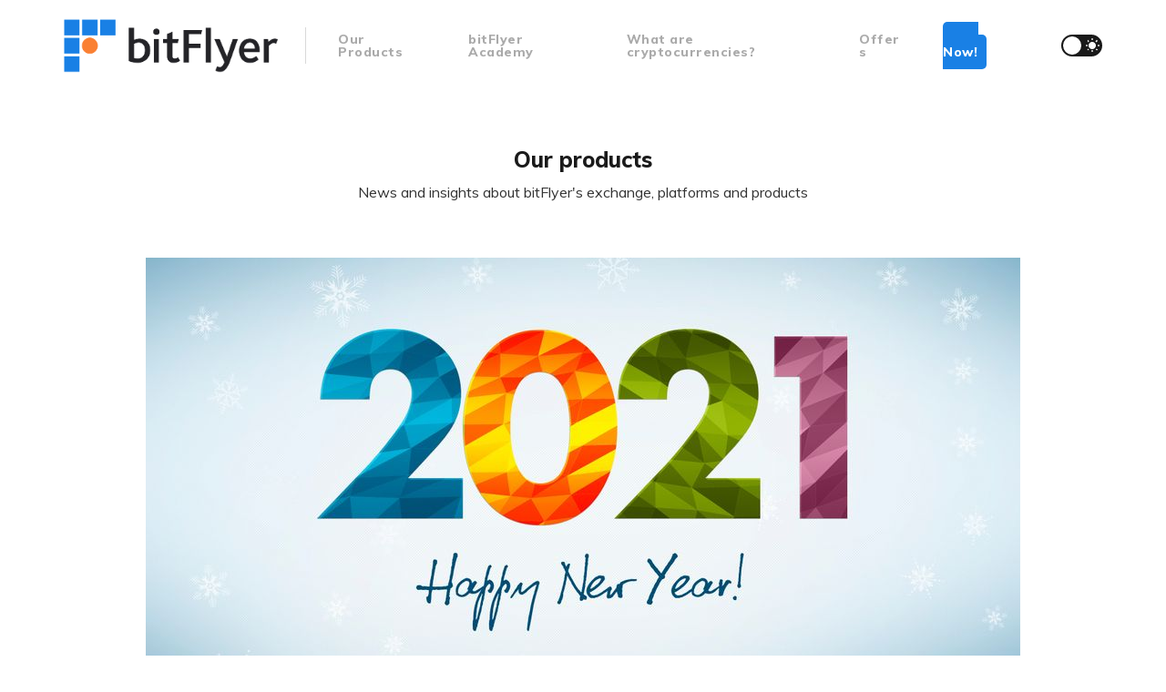

--- FILE ---
content_type: text/html; charset=utf-8
request_url: https://blog-eu.bitflyer.com/tag/products/page/3/
body_size: 4495
content:
<!DOCTYPE html>
<html lang="en">
<head>
  <meta charset="utf-8">
  <meta name="viewport" content="width=device-width, initial-scale=1">
  <title>Tutorials on setting your bitFlyer account and trade efficiently</title>
  <link rel="stylesheet" href="https://blog-eu.bitflyer.com/assets/css/screen.css?v=43d7e9eddb">
  <link rel="stylesheet" href="https://fonts.googleapis.com/css?family=Muli:400,400i,700,700i,800">

  <meta name="robots" content="noindex"/>

  <script>
  var themeOptions = {
    white_logo: 'https://blog-eu.bitflyer.com/content/images/2021/12/bitflyer-logo-white-blog.png',
    disqus_shortname: 'bitflyer-eu',
    instagram_token: '',
    copyright: 'bitFlyer Europe © 2023',
    social_links: {
      facebook: 'https://www.facebook.com/bitFlyerEU/',
      twitter: 'https://twitter.com/bitflyereu',
      instagram: '',
      dribbble: '',
      behance: '',
      github: '',
      linkedin: 'https://www.linkedin.com/company/bitflyer-inc-',
      vk: '',
      rss: '',
    }
  };
</script>
  

  <script>
    if (localStorage.getItem('alto_dark') == 'true') {
      document.documentElement.classList.add('dark-mode');
    }
  </script>
  
  <link rel="icon" href="https://blog-eu.bitflyer.com/content/images/size/w256h256/2021/12/bf-512-square.png" type="image/png">
    <link rel="canonical" href="https://blog-eu.bitflyer.com/tag/products/page/3/">
    <meta name="referrer" content="no-referrer-when-downgrade">
    <link rel="prev" href="https://blog-eu.bitflyer.com/tag/products/page/2/">
    <link rel="next" href="https://blog-eu.bitflyer.com/tag/products/page/4/">
    <meta name="generator" content="Ghost 6.13">
    <link rel="alternate" type="application/rss+xml" title="bitFlyer Europe" href="https://blog-eu.bitflyer.com/rss/">
    <script defer src="https://cdn.jsdelivr.net/ghost/portal@~2.56/umd/portal.min.js" data-i18n="true" data-ghost="https://blog-eu.bitflyer.com/" data-key="6131ff19bd54a4e41b36a9c11b" data-api="https://bitflyer-europe.ghost.io/ghost/api/content/" data-locale="en" crossorigin="anonymous"></script><style id="gh-members-styles">.gh-post-upgrade-cta-content,
.gh-post-upgrade-cta {
    display: flex;
    flex-direction: column;
    align-items: center;
    font-family: -apple-system, BlinkMacSystemFont, 'Segoe UI', Roboto, Oxygen, Ubuntu, Cantarell, 'Open Sans', 'Helvetica Neue', sans-serif;
    text-align: center;
    width: 100%;
    color: #ffffff;
    font-size: 16px;
}

.gh-post-upgrade-cta-content {
    border-radius: 8px;
    padding: 40px 4vw;
}

.gh-post-upgrade-cta h2 {
    color: #ffffff;
    font-size: 28px;
    letter-spacing: -0.2px;
    margin: 0;
    padding: 0;
}

.gh-post-upgrade-cta p {
    margin: 20px 0 0;
    padding: 0;
}

.gh-post-upgrade-cta small {
    font-size: 16px;
    letter-spacing: -0.2px;
}

.gh-post-upgrade-cta a {
    color: #ffffff;
    cursor: pointer;
    font-weight: 500;
    box-shadow: none;
    text-decoration: underline;
}

.gh-post-upgrade-cta a:hover {
    color: #ffffff;
    opacity: 0.8;
    box-shadow: none;
    text-decoration: underline;
}

.gh-post-upgrade-cta a.gh-btn {
    display: block;
    background: #ffffff;
    text-decoration: none;
    margin: 28px 0 0;
    padding: 8px 18px;
    border-radius: 4px;
    font-size: 16px;
    font-weight: 600;
}

.gh-post-upgrade-cta a.gh-btn:hover {
    opacity: 0.92;
}</style>
    <script defer src="https://cdn.jsdelivr.net/ghost/sodo-search@~1.8/umd/sodo-search.min.js" data-key="6131ff19bd54a4e41b36a9c11b" data-styles="https://cdn.jsdelivr.net/ghost/sodo-search@~1.8/umd/main.css" data-sodo-search="https://bitflyer-europe.ghost.io/" data-locale="en" crossorigin="anonymous"></script>
    
    <link href="https://blog-eu.bitflyer.com/webmentions/receive/" rel="webmention">
    <script defer src="/public/cards.min.js?v=43d7e9eddb"></script>
    <link rel="stylesheet" type="text/css" href="/public/cards.min.css?v=43d7e9eddb">
    <script defer src="/public/member-attribution.min.js?v=43d7e9eddb"></script>
    <script defer src="/public/ghost-stats.min.js?v=43d7e9eddb" data-stringify-payload="false" data-datasource="analytics_events" data-storage="localStorage" data-host="https://blog-eu.bitflyer.com/.ghost/analytics/api/v1/page_hit"  tb_site_uuid="ea7c52a6-55e1-4af6-aa54-9d1443bad7ff" tb_post_uuid="undefined" tb_post_type="null" tb_member_uuid="undefined" tb_member_status="undefined"></script><style>:root {--ghost-accent-color: #15171A;}</style>
    <!-- Google tag (gtag.js) -->
<script async src="https://www.googletagmanager.com/gtag/js?id=G-Q624V4J30J"></script>
<script>
  window.dataLayer = window.dataLayer || [];
  function gtag(){dataLayer.push(arguments);}
  gtag('js', new Date());

  gtag('config', 'G-Q624V4J30J');
</script>

<!-- Ownership META tag - Google Search Console -->
<meta name="google-site-verification" content="kj51q8Guu1MPrukHv8ibNJH3vfz3sh5PxuXidp5v4Xk" />
</head>
<body class="tag-template tag-products paged">
  <div class="container">
    <div class="site">
      <header class="site-header">
  <div class="navbar">
    <div class="navbar-left">
      <div class="burger hidden-lg hidden-xl"></div>
      <a class="logo" href="https://blog-eu.bitflyer.com">
    <img class="logo-image" src="https://blog-eu.bitflyer.com/content/images/2021/12/bitflyer-logo-blog.png" alt="bitFlyer Europe">
</a>      <div class="sep hidden-xs hidden-sm hidden-sm"></div>
        <nav class="main-menu hidden-xs hidden-sm hidden-md">
          <ul class="nav-list u-plain-list">
    <li class="menu-item menu-item-our-products"><a class="menu-item-link" href="https://blog-eu.bitflyer.com/tag/products/">Our Products</a></li>
    <li class="menu-item menu-item-bitflyer-academy"><a class="menu-item-link" href="https://blog-eu.bitflyer.com/tag/academy/">bitFlyer Academy</a></li>
    <li class="menu-item menu-item-what-are-cryptocurrencies"><a class="menu-item-link" href="https://blog-eu.bitflyer.com/what-are-cryptocurrencies/">What are cryptocurrencies?</a></li>
    <li class="menu-item menu-item-offers"><a class="menu-item-link" href="https://blog-eu.bitflyer.com/offers/">Offers</a></li>
    <li class="menu-item menu-item-join-now"><a class="menu-item-link" href="https://bitflyer.com/en-eu/account-create?utm_source=blog-eu.bitflyer.com&utm_medium=referral&utm_campaign=nav">Join Now!</a></li>
</ul>
        </nav>
    </div>
    <div class="navbar-right">
      <div class="toggle-track">
        <div class="toggle-moon"><i class="icon icon-brightness-2"></i></div>
        <div class="toggle-sun"><i class="icon icon-white-balance-sunny"></i></div>
        <div class="toggle-thumb"></div>
      </div>
    </div>
  </div>
</header>      <div class="site-content">
        
<div class="content-area">
  <main class="site-main">
      <section class="term kg-width-wide">
        <div class="term-wrapper">
          <h1 class="term-name">Our products</h1>
          <div class="term-description">News and insights about bitFlyer&#x27;s exchange, platforms and products</div>
        </div>
      </section>
    <div class="post-feed kg-width-normal">
        <article class="post tag-products">
    <div class="post-media kg-width-wide">
    <div class="u-placeholder horizontal">
      <a class="post-image-link" href="/happy-new-year-2021/">
        <img class="post-image lazyload u-object-fit"
            data-srcset="/content/images/size/w400/2021/01/shutterstock_1766086517.jpg 400w, /content/images/size/w750/2021/01/shutterstock_1766086517.jpg 750w, /content/images/size/w960/2021/01/shutterstock_1766086517.jpg 960w"
            src="[data-uri]"
          data-sizes="auto"
          alt="2020 wrap up: the most important bitFlyer and crypto events"
        >
      </a>
    </div>
  </div>
  <header class="post-header big-title">
    <h2 class="post-title">
      <a class="post-title-link" href="/happy-new-year-2021/">2020 wrap up: the most important bitFlyer and crypto events</a>
    </h2>
      <div class="post-meta">
        <span class="post-meta-item post-meta-date">
          <time datetime="2021-01-06">
              5 years ago
          </time>
        </span>
        <span class="post-meta-item post-meta-length">
          1 min read
        </span>
          <span class="post-meta-item post-meta-tags">
            <a class="post-tag post-tag-products" href="/tag/products/" title="Our products">Our products</a>
          </span>
      </div>
</header>    <div class="post-excerpt">
      To celebrate upcoming year, we prepared the summary of bitFlyer Group achievements in 2020 and important crypto events. We must admit it was quite a year! Let&#39;s hope 2021 will bring us even more things to celebrate.
    </div>
  <footer class="post-footer">
  <div class="post-action">
    <a class="post-link primary" href="/happy-new-year-2021/">Read Now</a>
  </div>
  <div class="post-author">
        <a class="post-author-image-link" href="/author/bitflyer_eu/">
          <img class="post-author-image" src="/content/images/size/w150/2021/12/bitflyer-logo-profile.png" alt="bitFlyer Europe">
        </a>
    <div class="post-author-name hidden-xs hidden-sm">
      <span class="post-author-by">By: </span>
      <a class="post-author-name-link" href="/author/bitflyer_eu/">bitFlyer Europe</a>
    </div>
  </div>
</footer></article>        <article class="post tag-products">
    <div class="post-media kg-width-wide">
    <div class="u-placeholder horizontal">
      <a class="post-image-link" href="/quick-id-verification/">
        <img class="post-image lazyload u-object-fit"
            data-srcset="/content/images/size/w400/2020/12/20201203_JP_DCR-399_e-KYC_blogtop_banner_960x430@2x.png 400w, /content/images/size/w750/2020/12/20201203_JP_DCR-399_e-KYC_blogtop_banner_960x430@2x.png 750w, /content/images/size/w960/2020/12/20201203_JP_DCR-399_e-KYC_blogtop_banner_960x430@2x.png 960w"
            src="[data-uri]"
          data-sizes="auto"
          alt="Start trading immediately with “Quick ID verification”"
        >
      </a>
    </div>
  </div>
  <header class="post-header big-title">
    <h2 class="post-title">
      <a class="post-title-link" href="/quick-id-verification/">Start trading immediately with “Quick ID verification”</a>
    </h2>
      <div class="post-meta">
        <span class="post-meta-item post-meta-date">
          <time datetime="2020-12-15">
              5 years ago
          </time>
        </span>
        <span class="post-meta-item post-meta-length">
          1 min read
        </span>
          <span class="post-meta-item post-meta-tags">
            <a class="post-tag post-tag-products" href="/tag/products/" title="Our products">Our products</a>
          </span>
      </div>
</header>    <div class="post-excerpt">
      We are proud to announce that bitFlyer Europe has launched the “Quick ID verification”. It allows new users to verify their account and start trading without limits in less than 5 minutes.
    </div>
  <footer class="post-footer">
  <div class="post-action">
    <a class="post-link primary" href="/quick-id-verification/">Read Now</a>
  </div>
  <div class="post-author">
        <a class="post-author-image-link" href="/author/bitflyer_eu/">
          <img class="post-author-image" src="/content/images/size/w150/2021/12/bitflyer-logo-profile.png" alt="bitFlyer Europe">
        </a>
    <div class="post-author-name hidden-xs hidden-sm">
      <span class="post-author-by">By: </span>
      <a class="post-author-name-link" href="/author/bitflyer_eu/">bitFlyer Europe</a>
    </div>
  </div>
</footer></article>        <article class="post tag-products">
    <div class="post-media kg-width-wide">
    <div class="u-placeholder horizontal">
      <a class="post-image-link" href="/the-buy-sell-interface-update/">
        <img class="post-image lazyload u-object-fit"
            data-srcset="/content/images/size/w400/2020/10/blog-feature-27.1.jpg 400w, /content/images/size/w750/2020/10/blog-feature-27.1.jpg 750w, /content/images/size/w960/2020/10/blog-feature-27.1.jpg 960w"
            src="[data-uri]"
          data-sizes="auto"
          alt="New Buy/Sell interface is here!"
        >
      </a>
    </div>
  </div>
  <header class="post-header big-title">
    <h2 class="post-title">
      <a class="post-title-link" href="/the-buy-sell-interface-update/">New Buy/Sell interface is here!</a>
    </h2>
      <div class="post-meta">
        <span class="post-meta-item post-meta-date">
          <time datetime="2020-10-14">
              5 years ago
          </time>
        </span>
        <span class="post-meta-item post-meta-length">
          1 min read
        </span>
          <span class="post-meta-item post-meta-tags">
            <a class="post-tag post-tag-products" href="/tag/products/" title="Our products">Our products</a>
          </span>
      </div>
</header>    <div class="post-excerpt">
      We have updated the Buy/Sell interface on our website (PC &amp; smartphone). Let’s look at what’s new.
    </div>
  <footer class="post-footer">
  <div class="post-action">
    <a class="post-link primary" href="/the-buy-sell-interface-update/">Read Now</a>
  </div>
  <div class="post-author">
        <a class="post-author-image-link" href="/author/bitflyer_eu/">
          <img class="post-author-image" src="/content/images/size/w150/2021/12/bitflyer-logo-profile.png" alt="bitFlyer Europe">
        </a>
    <div class="post-author-name hidden-xs hidden-sm">
      <span class="post-author-by">By: </span>
      <a class="post-author-name-link" href="/author/bitflyer_eu/">bitFlyer Europe</a>
    </div>
  </div>
</footer></article>        <article class="post tag-products">
    <div class="post-media kg-width-wide">
    <div class="u-placeholder horizontal">
      <a class="post-image-link" href="/cross-border-trading-explained/">
        <img class="post-image lazyload u-object-fit"
            data-srcset="/content/images/size/w400/2020/10/Copy-of-CBT1.jpg 400w, /content/images/size/w750/2020/10/Copy-of-CBT1.jpg 750w, /content/images/size/w960/2020/10/Copy-of-CBT1.jpg 960w"
            src="[data-uri]"
          data-sizes="auto"
          alt="How to access BTC/JPY liquidity Pool? Cross Border Trading explained"
        >
      </a>
    </div>
  </div>
  <header class="post-header big-title">
    <h2 class="post-title">
      <a class="post-title-link" href="/cross-border-trading-explained/">How to access BTC/JPY liquidity Pool? Cross Border Trading explained</a>
    </h2>
      <div class="post-meta">
        <span class="post-meta-item post-meta-date">
          <time datetime="2020-10-05">
              5 years ago
          </time>
        </span>
        <span class="post-meta-item post-meta-length">
          3 min read
        </span>
          <span class="post-meta-item post-meta-tags">
            <a class="post-tag post-tag-products" href="/tag/products/" title="Our products">Our products</a>
          </span>
      </div>
</header>    <div class="post-excerpt">
      Check out our brand new video where bitFlyer Europe COO Andy Bryant and CFO Rikiya Masuda explain what is our new feature Cross Border Trading.
    </div>
  <footer class="post-footer">
  <div class="post-action">
    <a class="post-link primary" href="/cross-border-trading-explained/">Read Now</a>
  </div>
  <div class="post-author">
        <a class="post-author-image-link" href="/author/bitflyer_eu/">
          <img class="post-author-image" src="/content/images/size/w150/2021/12/bitflyer-logo-profile.png" alt="bitFlyer Europe">
        </a>
    <div class="post-author-name hidden-xs hidden-sm">
      <span class="post-author-by">By: </span>
      <a class="post-author-name-link" href="/author/bitflyer_eu/">bitFlyer Europe</a>
    </div>
  </div>
</footer></article>        <article class="post tag-products">
    <div class="post-media kg-width-wide">
    <div class="u-placeholder horizontal">
      <a class="post-image-link" href="/cross-border-trading/">
        <img class="post-image lazyload u-object-fit"
            data-srcset="/content/images/size/w400/2020/09/CBT2.jpg 400w, /content/images/size/w750/2020/09/CBT2.jpg 750w, /content/images/size/w960/2020/09/CBT2.jpg 960w"
            src="[data-uri]"
          data-sizes="auto"
          alt="Cross-border trading is now available, giving you easy access to Japan&#x27;s deepest bitcoin liquidity pool"
        >
      </a>
    </div>
  </div>
  <header class="post-header big-title">
    <h2 class="post-title">
      <a class="post-title-link" href="/cross-border-trading/">Cross-border trading is now available, giving you easy access to Japan&#x27;s deepest bitcoin liquidity pool</a>
    </h2>
      <div class="post-meta">
        <span class="post-meta-item post-meta-date">
          <time datetime="2020-09-30">
              5 years ago
          </time>
        </span>
        <span class="post-meta-item post-meta-length">
          2 min read
        </span>
          <span class="post-meta-item post-meta-tags">
            <a class="post-tag post-tag-products" href="/tag/products/" title="Our products">Our products</a>
          </span>
      </div>
</header>    <div class="post-excerpt">
      We are launching a new cross-border trading feature, which means our users will be able to access one of the largest bitcoin markets in the world, while still under the umbrella of our European-regulated platform.
    </div>
  <footer class="post-footer">
  <div class="post-action">
    <a class="post-link primary" href="/cross-border-trading/">Read Now</a>
  </div>
  <div class="post-author">
        <a class="post-author-image-link" href="/author/bitflyer_eu/">
          <img class="post-author-image" src="/content/images/size/w150/2021/12/bitflyer-logo-profile.png" alt="bitFlyer Europe">
        </a>
    <div class="post-author-name hidden-xs hidden-sm">
      <span class="post-author-by">By: </span>
      <a class="post-author-name-link" href="/author/bitflyer_eu/">bitFlyer Europe</a>
    </div>
  </div>
</footer></article>    </div>
    <nav class="pagination kg-width-wide">
  <div class="pagination-left">
      <a class="newer-posts button-arrow button-arrow-left" href="/tag/products/page/2/"><i class="button-arrow-icon icon icon-arrow-left"></i> Newer Posts</a>
  </div>
  <span class="page-number hidden-xs hidden-sm">Page 3 of 6</span>
  <div class="pagination-right">
      <a class="older-posts button-arrow button-arrow-right" href="/tag/products/page/4/">Older Posts <i class="button-arrow-icon icon icon-arrow-right"></i> </a>
  </div>
</nav>
  </main>
</div>
      </div>
            <div class="instagram-feed kg-width-full u-hover-wrapper"></div>
      <footer class="site-footer kg-width-wide">
  <div class="copyright"></div>
  <a class="logo" href="https://blog-eu.bitflyer.com">
    <img class="logo-image" src="https://blog-eu.bitflyer.com/content/images/2021/12/bitflyer-logo-blog.png" alt="bitFlyer Europe">
</a>  <div class="footer-social"></div>
</footer>    </div>
  </div>

  <div class="dimmer"></div>

  <div class="off-canvas">
    <div class="canvas-close"><i class="canvas-icon icon icon-window-close"></i></div>
    <div class="mobile-menu"></div>
  </div>

  <script
    src="https://code.jquery.com/jquery-3.3.1.min.js"
    integrity="sha256-FgpCb/KJQlLNfOu91ta32o/NMZxltwRo8QtmkMRdAu8="
    crossorigin="anonymous">
  </script>
  <script src="https://blog-eu.bitflyer.com/assets/js/main.min.js?v=43d7e9eddb"></script>

  

  <!-- Additional CSS -->
<style>
    
@media (max-width: 767px) { .u-placeholder.horizontal {
    height: 168px;
    }
}
    
.menu-item-join-now a {  
	background-color: #1980E5;
    padding: 10px;
    color: white;
    border-radius: 5px;
}
    
.dark-mode .menu-item-join-now a {  
    color: white;
}
    
.button {
  background-color: #1980E5;
  border: none;
  padding: 15px 32px;
  text-align: center;
  display: block;
  margin: 0 auto;
  font-size: 16px;
}
    
.button a {  
  color: white;
  text-decoration: none;
  font-size: 1.3em;
}   
    
.button-content {
  background-color: #1980E5;
  border: none;
  padding: 10px;
  text-align: center;
  margin-left: 5px;
}
    
.button-content a {  
  color: white;
  text-decoration: none;
  font-size: 1.1em;
}
    
th, td {
  border-bottom: 1px solid #ddd;
}
    
.blockquote {
    font-size:18px;
    line-height: 1.8;
}
    
.twitter-tweet twitter-tweet-rendered { 
    margin:auto;
    }
  
</style>
</body>
</html>